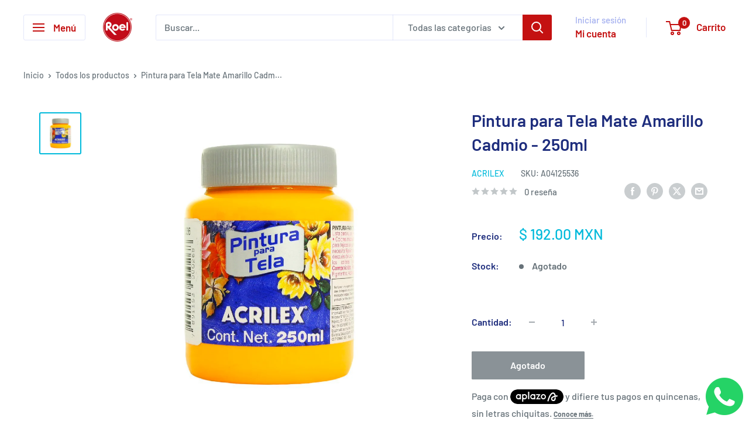

--- FILE ---
content_type: image/svg+xml
request_url: https://cdn.aplazo.mx/logo-black.svg
body_size: 1076
content:
<svg width="160" height="44" viewBox="0 0 160 44" fill="none" xmlns="http://www.w3.org/2000/svg">
<path d="M0 22C0 9.84974 9.84974 0 22 0H138C150.15 0 160 9.84974 160 22V22C160 34.1503 150.15 44 138 44H22C9.84973 44 0 34.1503 0 22V22Z" fill="black"/>
<path d="M141.645 17.8139C140.328 17.9139 137.321 18.3011 136.461 18.4308C135.62 13.5997 133.29 10.1634 129.889 9.35394C122.961 7.69974 115.971 17.3953 111.191 35.2766L114.761 36.3084C119.354 19.1273 125.37 12.2307 129.063 13.1106C130.751 13.5126 132.212 15.7114 132.811 19.1291C123.982 21.2372 122.145 25.2458 122.352 28.519C122.519 31.1958 123.893 33.402 126.12 34.5709C128.368 35.7508 131.108 35.6545 133.097 34.3282C135.599 32.6592 135.982 30.2269 136.233 28.6172C136.233 28.6172 136.721 24.929 136.76 23.4249C135.369 23.6379 134.088 23.9047 133.03 24.201C132.967 25.231 132.577 27.9966 132.577 27.9966C132.342 29.4952 132.157 30.3788 131.097 31.0865C130.217 31.6737 128.856 31.6941 127.789 31.1328C127.053 30.7456 126.152 29.9361 126.048 28.2689C125.908 26.0146 128.414 24.1844 133.097 23.0007C133.113 22.9988 133.124 22.9914 133.14 22.9877C136.534 22.1801 142.001 21.6466 142.001 21.6466L141.645 17.8139Z" fill="white"/>
<path d="M99.401 14.1689C95.1737 14.1689 91.748 17.7311 91.748 22.1269C91.748 26.5227 95.1737 30.0849 99.401 30.0849C103.628 30.0849 107.054 26.5227 107.054 22.1269C107.054 17.7311 103.628 14.1689 99.401 14.1689ZM99.401 26.6487C96.9997 26.6487 95.0526 24.624 95.0526 22.1269C95.0526 19.6299 96.9997 17.6052 99.401 17.6052C101.802 17.6052 103.749 19.6299 103.749 22.1269C103.749 24.624 101.802 26.6487 99.401 26.6487Z" fill="white"/>
<path d="M57.062 7H53.3994V29.5328H57.062V7Z" fill="white"/>
<path d="M28.3333 14.432V15.1711C27.2396 14.5431 25.9926 14.1689 24.6529 14.1689C20.4257 14.1689 17 17.7311 17 22.1269C17 26.5227 20.4257 30.0849 24.6529 30.0849C25.9944 30.0849 27.2431 29.7107 28.3333 29.0753V29.8144H31.9959V14.432H28.3333ZM24.6547 26.6487C22.2534 26.6487 20.3063 24.624 20.3063 22.1269C20.3063 19.6299 22.2534 17.6052 24.6547 17.6052C27.0561 17.6052 29.0032 19.6299 29.0032 22.1269C29.0032 24.624 27.0561 26.6487 24.6547 26.6487Z" fill="white"/>
<path d="M42.884 14.1689C41.5461 14.1689 40.2974 14.5431 39.2036 15.1711V14.432H35.541V36.9999H39.2036V29.0716C40.2938 29.707 41.5408 30.0812 42.884 30.0812C47.1113 30.0812 50.5369 26.519 50.5369 22.1232C50.5369 17.7274 47.1095 14.1689 42.884 14.1689ZM42.884 26.6487C40.4826 26.6487 38.5356 24.624 38.5356 22.1269C38.5356 19.6299 40.4826 17.6052 42.884 17.6052C45.2853 17.6052 47.2324 19.6299 47.2324 22.1269C47.2324 24.624 45.2853 26.6487 42.884 26.6487Z" fill="white"/>
<path d="M90.9046 14.3896H77.5262V17.5758H85.2522L77.2412 29.8499H90.5555V26.6582H82.8972L90.9046 14.3896Z" fill="white"/>
<path d="M71.2855 14.432V15.1711C70.1917 14.5431 68.9447 14.1689 67.6051 14.1689C63.3778 14.1689 59.9521 17.7311 59.9521 22.1269C59.9521 26.5227 63.3778 30.0849 67.6051 30.0849C68.9465 30.0849 70.1953 29.7107 71.2855 29.0753V29.8144H74.9481V14.432H71.2855ZM67.6051 26.6487C65.2038 26.6487 63.2567 24.624 63.2567 22.1269C63.2567 19.6299 65.2038 17.6052 67.6051 17.6052C70.0064 17.6052 71.9535 19.6299 71.9535 22.1269C71.9535 24.624 70.0064 26.6487 67.6051 26.6487Z" fill="white"/>
</svg>
